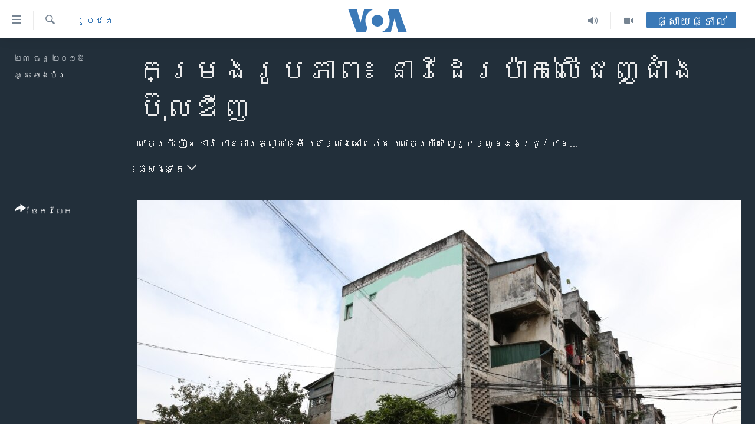

--- FILE ---
content_type: text/html; charset=utf-8
request_url: https://khmer.voanews.com/a/woman-behind-the-controversial-portrait-of-white-building-mural-/3115115.html
body_size: 11476
content:

<!DOCTYPE html>
<html lang="km" dir="ltr" class="no-js">
<head>
<link href="/Content/responsive/VOA/km-KH/VOA-km-KH.css?&amp;av=0.0.0.0&amp;cb=306" rel="stylesheet"/>
<script src="https://tags.voanews.com/voa-pangea/prod/utag.sync.js"></script> <script type='text/javascript' src='https://www.youtube.com/iframe_api' async></script>
<script type="text/javascript">
//a general 'js' detection, must be on top level in <head>, due to CSS performance
document.documentElement.className = "js";
var cacheBuster = "306";
var appBaseUrl = "/";
var imgEnhancerBreakpoints = [0, 144, 256, 408, 650, 1023, 1597];
var isLoggingEnabled = false;
var isPreviewPage = false;
var isLivePreviewPage = false;
if (!isPreviewPage) {
window.RFE = window.RFE || {};
window.RFE.cacheEnabledByParam = window.location.href.indexOf('nocache=1') === -1;
const url = new URL(window.location.href);
const params = new URLSearchParams(url.search);
// Remove the 'nocache' parameter
params.delete('nocache');
// Update the URL without the 'nocache' parameter
url.search = params.toString();
window.history.replaceState(null, '', url.toString());
} else {
window.addEventListener('load', function() {
const links = window.document.links;
for (let i = 0; i < links.length; i++) {
links[i].href = '#';
links[i].target = '_self';
}
})
}
var pwaEnabled = false;
var swCacheDisabled;
</script>
<meta charset="utf-8" />
<title>កម្រង​រូបភាព៖ នារីដេរប៉ាក់លើជញ្ជាំងប៊ុលឌីញ</title>
<meta name="description" content="វិចិត្រករ El Mac បាន​ប្រទះ​ឃើញ​ស្នាដៃ​ដេរ​ប៉ាក់​ដ៏​កម្រ​របស់​លោក​ស្រី ថារី ដោយ​ចៃដន្យ មុន​នឹង​លោក​ចាប់​អារម្មណ៍​សុំ​ថត​រូប​លោក​ស្រី​កាន់​ម្ជុល ហើយ​គូរ​ជា​គំនូរ​ដែល​នាំ​ឱ្យ​មាន​ការ​ចាប់​អារម្មណ៍​ជា​ខ្លាំង​ពី​សំណាក់​សាធារណជន​ នៅ​លើ​ជញ្ជាំង​នៃ​អគារ​ប៊ុលឌីញ។" />
<meta name="keywords" content="កម្ពុជា, រូបថត" />
<meta name="viewport" content="width=device-width, initial-scale=1.0" />
<meta http-equiv="X-UA-Compatible" content="IE=edge" />
<meta name="robots" content="max-image-preview:large"><meta property="fb:pages" content="154829473799" />
<meta name="msvalidate.01" content="3286EE554B6F672A6F2E608C02343C0E" />
<meta name="google-site-verification" content="9N67UibWUmTgBbmaYWYsq5uN7iR6xbECfPAJOqOdq1I" />
<link href="https://khmer.voanews.com/a/woman-behind-the-controversial-portrait-of-white-building-mural-/3115115.html" rel="canonical" />
<meta name="apple-mobile-web-app-title" content="វីអូអេ" />
<meta name="apple-mobile-web-app-status-bar-style" content="black" />
<meta name="apple-itunes-app" content="app-id=632618796, app-argument=//3115115.ltr" />
<meta content="កម្រង​រូបភាព៖ នារីដេរប៉ាក់លើជញ្ជាំងប៊ុលឌីញ" property="og:title" />
<meta content="វិចិត្រករ El Mac បាន​ប្រទះ​ឃើញ​ស្នាដៃ​ដេរ​ប៉ាក់​ដ៏​កម្រ​របស់​លោក​ស្រី ថារី ដោយ​ចៃដន្យ មុន​នឹង​លោក​ចាប់​អារម្មណ៍​សុំ​ថត​រូប​លោក​ស្រី​កាន់​ម្ជុល ហើយ​គូរ​ជា​គំនូរ​ដែល​នាំ​ឱ្យ​មាន​ការ​ចាប់​អារម្មណ៍​ជា​ខ្លាំង​ពី​សំណាក់​សាធារណជន​ នៅ​លើ​ជញ្ជាំង​នៃ​អគារ​ប៊ុលឌីញ។" property="og:description" />
<meta content="article" property="og:type" />
<meta content="https://khmer.voanews.com/a/woman-behind-the-controversial-portrait-of-white-building-mural-/3115115.html" property="og:url" />
<meta content="វីអូអេ" property="og:site_name" />
<meta content="https://www.facebook.com/VOAKhmer" property="article:publisher" />
<meta content="https://gdb.voanews.com/e6f1570e-e7d9-4523-b1a0-045a48f4ef43_w1200_h630.jpg" property="og:image" />
<meta content="1200" property="og:image:width" />
<meta content="630" property="og:image:height" />
<meta content="184356595034015" property="fb:app_id" />
<meta content="អូន ឆេងប៉រ" name="Author" />
<meta content="gallery" name="twitter:card" />
<meta content="@voakhmer" name="twitter:site" />
<meta content="https://gdb.voanews.com/e6f1570e-e7d9-4523-b1a0-045a48f4ef43_w1200_h630.jpg" name="twitter:image" />
<meta content="កម្រង​រូបភាព៖ នារីដេរប៉ាក់លើជញ្ជាំងប៊ុលឌីញ" name="twitter:title" />
<meta content="វិចិត្រករ El Mac បាន​ប្រទះ​ឃើញ​ស្នាដៃ​ដេរ​ប៉ាក់​ដ៏​កម្រ​របស់​លោក​ស្រី ថារី ដោយ​ចៃដន្យ មុន​នឹង​លោក​ចាប់​អារម្មណ៍​សុំ​ថត​រូប​លោក​ស្រី​កាន់​ម្ជុល ហើយ​គូរ​ជា​គំនូរ​ដែល​នាំ​ឱ្យ​មាន​ការ​ចាប់​អារម្មណ៍​ជា​ខ្លាំង​ពី​សំណាក់​សាធារណជន​ នៅ​លើ​ជញ្ជាំង​នៃ​អគារ​ប៊ុលឌីញ។" name="twitter:description" />
<link rel="amphtml" href="https://khmer.voanews.com/amp/woman-behind-the-controversial-portrait-of-white-building-mural-/3115115.html" />
<script type="application/ld+json">{"articleSection":"រូបថត","isAccessibleForFree":true,"headline":"កម្រង​រូបភាព៖ នារីដេរប៉ាក់លើជញ្ជាំងប៊ុលឌីញ","inLanguage":"km-KH","keywords":"កម្ពុជា, រូបថត","author":{"@type":"Person","url":"https://khmer.voanews.com/author/អូន-ឆេងប៉រ/uri_t","description":"លោក អូន ឆេងប៉រ គឺជាអ្នករាយការណ៍ព័ត៌មានឲ្យវីអូអេ ប្រចាំរាជធានីភ្នំពេញនៃប្រទេសកម្ពុជា។ សេចក្តីរាយការណ៍របស់លោកផ្តោតលើភូមិសាស្ត្រនយោបាយកម្ពុជានិងក្នុងតំបន់អាស៊ី ប្រវត្តិសាស្ត្រ ពាណិជ្ជកម្ម កិច្ចសហប្រតិបត្តិការយោធាកម្ពុជានិងក្នុងតំបន់ ទំនាក់ទំនងការទូតរវាងកម្ពុជានិងក្នុងតំបន់។","image":{"@type":"ImageObject","url":"https://gdb.voanews.com/5c59525c-ad4a-494e-932f-722fb9467e70.jpg"},"name":"អូន ឆេងប៉រ"},"datePublished":"2015-12-23 07:52:00Z","dateModified":"2015-12-23 08:27:39Z","publisher":{"logo":{"width":512,"height":220,"@type":"ImageObject","url":"https://khmer.voanews.com/Content/responsive/VOA/km-KH/img/logo.png"},"@type":"NewsMediaOrganization","url":"https://khmer.voanews.com","sameAs":["https://www.facebook.com/VOAKhmer","https://twitter.com/voakhmer","https://www.youtube.com/VOAKhmer","https://www.instagram.com/voakhmer/","https://t.me/voakhmer"],"name":"វីអូអេ - VOA Khmer","alternateName":""},"@context":"https://schema.org","@type":"NewsArticle","mainEntityOfPage":"https://khmer.voanews.com/a/woman-behind-the-controversial-portrait-of-white-building-mural-/3115115.html","url":"https://khmer.voanews.com/a/woman-behind-the-controversial-portrait-of-white-building-mural-/3115115.html","description":"វិចិត្រករ El Mac បាន​ប្រទះ​ឃើញ​ស្នាដៃ​ដេរ​ប៉ាក់​ដ៏​កម្រ​របស់​លោក​ស្រី ថារី ដោយ​ចៃដន្យ មុន​នឹង​លោក​ចាប់​អារម្មណ៍​សុំ​ថត​រូប​លោក​ស្រី​កាន់​ម្ជុល ហើយ​គូរ​ជា​គំនូរ​ដែល​នាំ​ឱ្យ​មាន​ការ​ចាប់​អារម្មណ៍​ជា​ខ្លាំង​ពី​សំណាក់​សាធារណជន​ នៅ​លើ​ជញ្ជាំង​នៃ​អគារ​ប៊ុលឌីញ។","image":{"width":1080,"height":608,"@type":"ImageObject","url":"https://gdb.voanews.com/e6f1570e-e7d9-4523-b1a0-045a48f4ef43_w1080_h608.jpg"},"name":"កម្រង​រូបភាព៖ នារីដេរប៉ាក់លើជញ្ជាំងប៊ុលឌីញ"}</script>
<script src="/Scripts/responsive/infographics.b?v=dVbZ-Cza7s4UoO3BqYSZdbxQZVF4BOLP5EfYDs4kqEo1&amp;av=0.0.0.0&amp;cb=306"></script>
<script src="/Scripts/responsive/loader.b?v=Q26XNwrL6vJYKjqFQRDnx01Lk2pi1mRsuLEaVKMsvpA1&amp;av=0.0.0.0&amp;cb=306"></script>
<link rel="icon" type="image/svg+xml" href="/Content/responsive/VOA/img/webApp/favicon.svg" />
<link rel="alternate icon" href="/Content/responsive/VOA/img/webApp/favicon.ico" />
<link rel="apple-touch-icon" sizes="152x152" href="/Content/responsive/VOA/img/webApp/ico-152x152.png" />
<link rel="apple-touch-icon" sizes="144x144" href="/Content/responsive/VOA/img/webApp/ico-144x144.png" />
<link rel="apple-touch-icon" sizes="114x114" href="/Content/responsive/VOA/img/webApp/ico-114x114.png" />
<link rel="apple-touch-icon" sizes="72x72" href="/Content/responsive/VOA/img/webApp/ico-72x72.png" />
<link rel="apple-touch-icon-precomposed" href="/Content/responsive/VOA/img/webApp/ico-57x57.png" />
<link rel="icon" sizes="192x192" href="/Content/responsive/VOA/img/webApp/ico-192x192.png" />
<link rel="icon" sizes="128x128" href="/Content/responsive/VOA/img/webApp/ico-128x128.png" />
<meta name="msapplication-TileColor" content="#ffffff" />
<meta name="msapplication-TileImage" content="/Content/responsive/VOA/img/webApp/ico-144x144.png" />
<link rel="alternate" type="application/rss+xml" title="VOA - Top Stories [RSS]" href="/api/" />
<link rel="sitemap" type="application/rss+xml" href="/sitemap.xml" />
</head>
<body class=" nav-no-loaded cc_theme pg-media pg-photoblog js-category-to-nav nojs-images ">
<script type="text/javascript" >
var analyticsData = {url:"https://khmer.voanews.com/a/woman-behind-the-controversial-portrait-of-white-building-mural-/3115115.html",property_id:"467",article_uid:"3115115",page_title:"កម្រង​រូបភាព៖ នារីដេរប៉ាក់លើជញ្ជាំងប៊ុលឌីញ",page_type:"photo gallery",content_type:"photo",subcontent_type:"photo gallery",last_modified:"2015-12-23 08:27:39Z",pub_datetime:"2015-12-23 07:52:00Z",pub_year:"2015",pub_month:"12",pub_day:"23",pub_hour:"07",pub_weekday:"Wednesday",section:"រូបថត",english_section:"photos",byline:"អូន ឆេងប៉រ",categories:"cambodia,photos",domain:"khmer.voanews.com",language:"Khmer",language_service:"VOA Khmer",platform:"web",copied:"no",copied_article:"",copied_title:"",runs_js:"Yes",cms_release:"8.44.0.0.306",enviro_type:"prod",slug:"woman-behind-the-controversial-portrait-of-white-building-mural-",entity:"VOA",short_language_service:"KHM",platform_short:"W",page_name:"កម្រង​រូបភាព៖ នារីដេរប៉ាក់លើជញ្ជាំងប៊ុលឌីញ"};
</script>
<noscript><iframe src="https://www.googletagmanager.com/ns.html?id=GTM-N8MP7P" height="0" width="0" style="display:none;visibility:hidden"></iframe></noscript><script type="text/javascript" data-cookiecategory="analytics">
var gtmEventObject = Object.assign({}, analyticsData, {event: 'page_meta_ready'});window.dataLayer = window.dataLayer || [];window.dataLayer.push(gtmEventObject);
if (top.location === self.location) { //if not inside of an IFrame
var renderGtm = "true";
if (renderGtm === "true") {
(function(w,d,s,l,i){w[l]=w[l]||[];w[l].push({'gtm.start':new Date().getTime(),event:'gtm.js'});var f=d.getElementsByTagName(s)[0],j=d.createElement(s),dl=l!='dataLayer'?'&l='+l:'';j.async=true;j.src='//www.googletagmanager.com/gtm.js?id='+i+dl;f.parentNode.insertBefore(j,f);})(window,document,'script','dataLayer','GTM-N8MP7P');
}
}
</script>
<!--Analytics tag js version start-->
<script type="text/javascript" data-cookiecategory="analytics">
var utag_data = Object.assign({}, analyticsData, {});
if(typeof(TealiumTagFrom)==='function' && typeof(TealiumTagSearchKeyword)==='function') {
var utag_from=TealiumTagFrom();var utag_searchKeyword=TealiumTagSearchKeyword();
if(utag_searchKeyword!=null && utag_searchKeyword!=='' && utag_data["search_keyword"]==null) utag_data["search_keyword"]=utag_searchKeyword;if(utag_from!=null && utag_from!=='') utag_data["from"]=TealiumTagFrom();}
if(window.top!== window.self&&utag_data.page_type==="snippet"){utag_data.page_type = 'iframe';}
try{if(window.top!==window.self&&window.self.location.hostname===window.top.location.hostname){utag_data.platform = 'self-embed';utag_data.platform_short = 'se';}}catch(e){if(window.top!==window.self&&window.self.location.search.includes("platformType=self-embed")){utag_data.platform = 'cross-promo';utag_data.platform_short = 'cp';}}
(function(a,b,c,d){ a="https://tags.voanews.com/voa-pangea/prod/utag.js"; b=document;c="script";d=b.createElement(c);d.src=a;d.type="text/java"+c;d.async=true; a=b.getElementsByTagName(c)[0];a.parentNode.insertBefore(d,a); })();
</script>
<!--Analytics tag js version end-->
<!-- Analytics tag management NoScript -->
<noscript>
<img style="position: absolute; border: none;" src="https://ssc.voanews.com/b/ss/bbgprod,bbgentityvoa/1/G.4--NS/414508272?pageName=voa%3akhm%3aw%3aphoto%20gallery%3a%e1%9e%80%e1%9e%98%e1%9f%92%e1%9e%9a%e1%9e%84%e2%80%8b%e1%9e%9a%e1%9e%bc%e1%9e%94%e1%9e%97%e1%9e%b6%e1%9e%96%e1%9f%96%20%e1%9e%93%e1%9e%b6%e1%9e%9a%e1%9e%b8%e1%9e%8a%e1%9f%81%e1%9e%9a%e1%9e%94%e1%9f%89%e1%9e%b6%e1%9e%80%e1%9f%8b%e1%9e%9b%e1%9e%be%e1%9e%87%e1%9e%89%e1%9f%92%e1%9e%87%e1%9e%b6%e1%9f%86%e1%9e%84%e1%9e%94%e1%9f%8a%e1%9e%bb%e1%9e%9b%e1%9e%8c%e1%9e%b8%e1%9e%89&amp;c6=%e1%9e%80%e1%9e%98%e1%9f%92%e1%9e%9a%e1%9e%84%e2%80%8b%e1%9e%9a%e1%9e%bc%e1%9e%94%e1%9e%97%e1%9e%b6%e1%9e%96%e1%9f%96%20%e1%9e%93%e1%9e%b6%e1%9e%9a%e1%9e%b8%e1%9e%8a%e1%9f%81%e1%9e%9a%e1%9e%94%e1%9f%89%e1%9e%b6%e1%9e%80%e1%9f%8b%e1%9e%9b%e1%9e%be%e1%9e%87%e1%9e%89%e1%9f%92%e1%9e%87%e1%9e%b6%e1%9f%86%e1%9e%84%e1%9e%94%e1%9f%8a%e1%9e%bb%e1%9e%9b%e1%9e%8c%e1%9e%b8%e1%9e%89&amp;v36=8.44.0.0.306&amp;v6=D=c6&amp;g=https%3a%2f%2fkhmer.voanews.com%2fa%2fwoman-behind-the-controversial-portrait-of-white-building-mural-%2f3115115.html&amp;c1=D=g&amp;v1=D=g&amp;events=event1&amp;c16=voa%20khmer&amp;v16=D=c16&amp;c5=photos&amp;v5=D=c5&amp;ch=%e1%9e%9a%e1%9e%bc%e1%9e%94%e1%9e%90%e1%9e%8f&amp;c15=khmer&amp;v15=D=c15&amp;c4=photo&amp;v4=D=c4&amp;c14=3115115&amp;v14=D=c14&amp;v20=no&amp;c17=web&amp;v17=D=c17&amp;mcorgid=518abc7455e462b97f000101%40adobeorg&amp;server=khmer.voanews.com&amp;pageType=D=c4&amp;ns=bbg&amp;v29=D=server&amp;v25=voa&amp;v30=467&amp;v105=D=User-Agent " alt="analytics" width="1" height="1" /></noscript>
<!-- End of Analytics tag management NoScript -->
<!--*** Accessibility links - For ScreenReaders only ***-->
<section>
<div class="sr-only">
<h2>ភ្ជាប់​ទៅ​គេហទំព័រ​ទាក់ទង</h2>
<ul>
<li><a href="#content" data-disable-smooth-scroll="1">រំលង​និង​ចូល​ទៅ​​ទំព័រ​ព័ត៌មាន​​តែ​ម្តង</a></li>
<li><a href="#navigation" data-disable-smooth-scroll="1">រំលង​និង​ចូល​ទៅ​ទំព័រ​រចនាសម្ព័ន្ធ​</a></li>
<li><a href="#txtHeaderSearch" data-disable-smooth-scroll="1">រំលង​និង​ចូល​ទៅ​កាន់​ទំព័រ​ស្វែង​រក</a></li>
</ul>
</div>
</section>
<div dir="ltr">
<div id="page">
<aside>
<div class="c-lightbox overlay-modal">
<div class="c-lightbox__intro">
<h2 class="c-lightbox__intro-title"></h2>
<button class="btn btn--rounded c-lightbox__btn c-lightbox__intro-next" title="បន្ទាប់">
<span class="ico ico--rounded ico-chevron-forward"></span>
<span class="sr-only">បន្ទាប់</span>
</button>
</div>
<div class="c-lightbox__nav">
<button class="btn btn--rounded c-lightbox__btn c-lightbox__btn--close" title="បិទ">
<span class="ico ico--rounded ico-close"></span>
<span class="sr-only">បិទ</span>
</button>
<button class="btn btn--rounded c-lightbox__btn c-lightbox__btn--prev" title="មុន">
<span class="ico ico--rounded ico-chevron-backward"></span>
<span class="sr-only">មុន</span>
</button>
<button class="btn btn--rounded c-lightbox__btn c-lightbox__btn--next" title="បន្ទាប់">
<span class="ico ico--rounded ico-chevron-forward"></span>
<span class="sr-only">បន្ទាប់</span>
</button>
</div>
<div class="c-lightbox__content-wrap">
<figure class="c-lightbox__content">
<span class="c-spinner c-spinner--lightbox">
<img src="/Content/responsive/img/player-spinner.png"
alt="សូម​រង់ចាំ"
title="សូម​រង់ចាំ" />
</span>
<div class="c-lightbox__img">
<div class="thumb">
<img src="" alt="" />
</div>
</div>
<figcaption>
<div class="c-lightbox__info c-lightbox__info--foot">
<span class="c-lightbox__counter"></span>
<span class="caption c-lightbox__caption"></span>
</div>
</figcaption>
</figure>
</div>
<div class="hidden">
<div class="content-advisory__box content-advisory__box--lightbox">
<span class="content-advisory__box-text">This image contains sensitive content which some people may find offensive or disturbing.</span>
<button class="btn btn--transparent content-advisory__box-btn m-t-md" value="text" type="button">
<span class="btn__text">
Click to reveal
</span>
</button>
</div>
</div>
</div>
<div class="print-dialogue">
<div class="container">
<h3 class="print-dialogue__title section-head">ជម្រើស​ក្នុង​ការ​បោះពុម្ព</h3>
<div class="print-dialogue__opts">
<ul class="print-dialogue__opt-group">
<li class="form__group form__group--checkbox">
<input class="form__check " id="checkboxImages" name="checkboxImages" type="checkbox" checked="checked" />
<label for="checkboxImages" class="form__label m-t-md">រូបថត</label>
</li>
<li class="form__group form__group--checkbox">
<input class="form__check " id="checkboxMultimedia" name="checkboxMultimedia" type="checkbox" checked="checked" />
<label for="checkboxMultimedia" class="form__label m-t-md">ពហុព័ត៌មាន</label>
</li>
</ul>
<ul class="print-dialogue__opt-group">
<li class="form__group form__group--checkbox">
<input class="form__check " id="checkboxEmbedded" name="checkboxEmbedded" type="checkbox" checked="checked" />
<label for="checkboxEmbedded" class="form__label m-t-md">ខ្លឹមសារ​ព័ត៌មាន​ដែល​ភ្ជាប់​ពី​ទំព័រ​ផ្សេង</label>
</li>
<li class="hidden">
<input class="form__check " id="checkboxComments" name="checkboxComments" type="checkbox" />
<label for="checkboxComments" class="form__label m-t-md">មតិ</label>
</li>
</ul>
</div>
<div class="print-dialogue__buttons">
<button class="btn btn--secondary close-button" type="button" title="បោះបង់">
<span class="btn__text ">បោះបង់</span>
</button>
<button class="btn btn-cust-print m-l-sm" type="button" title="បោះពុម្ព">
<span class="btn__text ">បោះពុម្ព</span>
</button>
</div>
</div>
</div>
<div class="ctc-message pos-fix">
<div class="ctc-message__inner">Link has been copied to clipboard</div>
</div>
</aside>
<div class="hdr-20 hdr-20--big">
<div class="hdr-20__inner">
<div class="hdr-20__max pos-rel">
<div class="hdr-20__side hdr-20__side--primary d-flex">
<label data-for="main-menu-ctrl" data-switcher-trigger="true" data-switch-target="main-menu-ctrl" class="burger hdr-trigger pos-rel trans-trigger" data-trans-evt="click" data-trans-id="menu">
<span class="ico ico-close hdr-trigger__ico hdr-trigger__ico--close burger__ico burger__ico--close"></span>
<span class="ico ico-menu hdr-trigger__ico hdr-trigger__ico--open burger__ico burger__ico--open"></span>
</label>
<div class="menu-pnl pos-fix trans-target" data-switch-target="main-menu-ctrl" data-trans-id="menu">
<div class="menu-pnl__inner">
<nav class="main-nav menu-pnl__item menu-pnl__item--first">
<ul class="main-nav__list accordeon" data-analytics-tales="false" data-promo-name="link" data-location-name="nav,secnav">
<li class="main-nav__item">
<a class="main-nav__item-name main-nav__item-name--link" href="/p/6039.html" title="កម្ពុជា" data-item-name="cambodia-news" >កម្ពុជា</a>
</li>
<li class="main-nav__item">
<a class="main-nav__item-name main-nav__item-name--link" href="https://khmer.voanews.com/p/7317.html" title="អន្តរជាតិ" target="_blank" rel="noopener">អន្តរជាតិ</a>
</li>
<li class="main-nav__item">
<a class="main-nav__item-name main-nav__item-name--link" href="/z/2290" title="អាមេរិក" data-item-name="united-states" >អាមេរិក</a>
</li>
<li class="main-nav__item">
<a class="main-nav__item-name main-nav__item-name--link" href="/z/7448" title="ចិន" data-item-name="China-news" >ចិន</a>
</li>
<li class="main-nav__item">
<a class="main-nav__item-name main-nav__item-name--link" href="/hellovoa" title="ហេឡូវីអូអេ" data-item-name="hello-voa-show" >ហេឡូវីអូអេ</a>
</li>
<li class="main-nav__item">
<a class="main-nav__item-name main-nav__item-name--link" href="/creativecambodia" title="កម្ពុជាច្នៃប្រតិដ្ឋ" data-item-name="creativecambodia" >កម្ពុជាច្នៃប្រតិដ្ឋ</a>
</li>
<li class="main-nav__item">
<a class="main-nav__item-name main-nav__item-name--link" href="/newsevents" title="ព្រឹត្តិការណ៍ព័ត៌មាន" data-item-name="news-events" >ព្រឹត្តិការណ៍ព័ត៌មាន</a>
</li>
<li class="main-nav__item">
<a class="main-nav__item-name main-nav__item-name--link" href="https://khmer.voanews.com/programs/tv" title="ទូរទស្សន៍ / វីដេអូ​" >ទូរទស្សន៍ / វីដេអូ​</a>
</li>
<li class="main-nav__item">
<a class="main-nav__item-name main-nav__item-name--link" href="http://khmer.voanews.com/programindex.html" title="វិទ្យុ / ផតខាសថ៍" >វិទ្យុ / ផតខាសថ៍</a>
</li>
<li class="main-nav__item">
<a class="main-nav__item-name main-nav__item-name--link" href="/allprograms" title="កម្មវិធីទាំងអស់" data-item-name="allprograms" >កម្មវិធីទាំងអស់</a>
</li>
</ul>
</nav>
<div class="menu-pnl__item">
<a href="https://www.voacambodia.com/" class="menu-pnl__item-link" alt="Khmer English">Khmer English</a>
</div>
<div class="menu-pnl__item menu-pnl__item--social">
<h5 class="menu-pnl__sub-head">បណ្តាញ​សង្គម</h5>
<a href="https://www.facebook.com/VOAKhmer" title="តាមដាន​​តាម​ Facebook" data-analytics-text="follow_on_facebook" class="btn btn--rounded btn--social-inverted menu-pnl__btn js-social-btn btn-facebook" target="_blank" rel="noopener">
<span class="ico ico-facebook-alt ico--rounded"></span>
</a>
<a href="https://twitter.com/voakhmer" title="តាមដាន​​តាម​ Twitter" data-analytics-text="follow_on_twitter" class="btn btn--rounded btn--social-inverted menu-pnl__btn js-social-btn btn-twitter" target="_blank" rel="noopener">
<span class="ico ico-twitter ico--rounded"></span>
</a>
<a href="https://www.youtube.com/VOAKhmer" title="តាមដាន​​តាម​ YouTube" data-analytics-text="follow_on_youtube" class="btn btn--rounded btn--social-inverted menu-pnl__btn js-social-btn btn-youtube" target="_blank" rel="noopener">
<span class="ico ico-youtube ico--rounded"></span>
</a>
<a href="https://www.instagram.com/voakhmer/" title="Follow us on Instagram" data-analytics-text="follow_on_instagram" class="btn btn--rounded btn--social-inverted menu-pnl__btn js-social-btn btn-instagram" target="_blank" rel="noopener">
<span class="ico ico-instagram ico--rounded"></span>
</a>
</div>
<div class="menu-pnl__item">
<a href="/navigation/allsites" class="menu-pnl__item-link">
<span class="ico ico-languages "></span>
ភាសា
</a>
</div>
</div>
</div>
<label data-for="top-search-ctrl" data-switcher-trigger="true" data-switch-target="top-search-ctrl" class="top-srch-trigger hdr-trigger">
<span class="ico ico-close hdr-trigger__ico hdr-trigger__ico--close top-srch-trigger__ico top-srch-trigger__ico--close"></span>
<span class="ico ico-search hdr-trigger__ico hdr-trigger__ico--open top-srch-trigger__ico top-srch-trigger__ico--open"></span>
</label>
<div class="srch-top srch-top--in-header" data-switch-target="top-search-ctrl">
<div class="container">
<form action="/s" class="srch-top__form srch-top__form--in-header" id="form-topSearchHeader" method="get" role="search"><label for="txtHeaderSearch" class="sr-only">ស្វែង​រក</label>
<input type="text" id="txtHeaderSearch" name="k" placeholder="ស្វែង​រក​ពាក្យ..." accesskey="s" value="" class="srch-top__input analyticstag-event" onkeydown="if (event.keyCode === 13) { FireAnalyticsTagEventOnSearch('search', $dom.get('#txtHeaderSearch')[0].value) }" />
<button title="ស្វែង​រក" type="submit" class="btn btn--top-srch analyticstag-event" onclick="FireAnalyticsTagEventOnSearch('search', $dom.get('#txtHeaderSearch')[0].value) ">
<span class="ico ico-search"></span>
</button></form>
</div>
</div>
<a href="/" class="main-logo-link">
<img src="/Content/responsive/VOA/km-KH/img/logo-compact.svg" class="main-logo main-logo--comp" alt="site logo">
<img src="/Content/responsive/VOA/km-KH/img/logo.svg" class="main-logo main-logo--big" alt="site logo">
</a>
</div>
<div class="hdr-20__side hdr-20__side--secondary d-flex">
<a href="/p/6001.html" title="Video" class="hdr-20__secondary-item" data-item-name="video">
<span class="ico ico-video hdr-20__secondary-icon"></span>
</a>
<a href="/programs/radio" title="Audio" class="hdr-20__secondary-item" data-item-name="audio">
<span class="ico ico-audio hdr-20__secondary-icon"></span>
</a>
<a href="/s" title="ស្វែង​រក" class="hdr-20__secondary-item hdr-20__secondary-item--search" data-item-name="search">
<span class="ico ico-search hdr-20__secondary-icon hdr-20__secondary-icon--search"></span>
</a>
<div class="hdr-20__secondary-item live-b-drop">
<div class="live-b-drop__off">
<a href="/live/" class="live-b-drop__link" title="ផ្សាយផ្ទាល់" data-item-name="live">
<span class="badge badge--live-btn badge--live-btn-off">
ផ្សាយផ្ទាល់
</span>
</a>
</div>
<div class="live-b-drop__on hidden">
<label data-for="live-ctrl" data-switcher-trigger="true" data-switch-target="live-ctrl" class="live-b-drop__label pos-rel">
<span class="badge badge--live badge--live-btn">
ផ្សាយផ្ទាល់
</span>
<span class="ico ico-close live-b-drop__label-ico live-b-drop__label-ico--close"></span>
</label>
<div class="live-b-drop__panel" id="targetLivePanelDiv" data-switch-target="live-ctrl"></div>
</div>
</div>
<div class="srch-bottom">
<form action="/s" class="srch-bottom__form d-flex" id="form-bottomSearch" method="get" role="search"><label for="txtSearch" class="sr-only">ស្វែង​រក</label>
<input type="search" id="txtSearch" name="k" placeholder="ស្វែង​រក​ពាក្យ..." accesskey="s" value="" class="srch-bottom__input analyticstag-event" onkeydown="if (event.keyCode === 13) { FireAnalyticsTagEventOnSearch('search', $dom.get('#txtSearch')[0].value) }" />
<button title="ស្វែង​រក" type="submit" class="btn btn--bottom-srch analyticstag-event" onclick="FireAnalyticsTagEventOnSearch('search', $dom.get('#txtSearch')[0].value) ">
<span class="ico ico-search"></span>
</button></form>
</div>
</div>
<img src="/Content/responsive/VOA/km-KH/img/logo-print.gif" class="logo-print" alt="site logo">
<img src="/Content/responsive/VOA/km-KH/img/logo-print_color.png" class="logo-print logo-print--color" alt="site logo">
</div>
</div>
</div>
<script>
if (document.body.className.indexOf('pg-home') > -1) {
var nav2In = document.querySelector('.hdr-20__inner');
var nav2Sec = document.querySelector('.hdr-20__side--secondary');
var secStyle = window.getComputedStyle(nav2Sec);
if (nav2In && window.pageYOffset < 150 && secStyle['position'] !== 'fixed') {
nav2In.classList.add('hdr-20__inner--big')
}
}
</script>
<div class="c-hlights c-hlights--breaking c-hlights--no-item" data-hlight-display="mobile,desktop">
<div class="c-hlights__wrap container p-0">
<div class="c-hlights__nav">
<a role="button" href="#" title="មុន">
<span class="ico ico-chevron-backward m-0"></span>
<span class="sr-only">មុន</span>
</a>
<a role="button" href="#" title="បន្ទាប់">
<span class="ico ico-chevron-forward m-0"></span>
<span class="sr-only">បន្ទាប់</span>
</a>
</div>
<span class="c-hlights__label">
<span class="">ព័ត៌មាន​​ថ្មី</span>
<span class="switcher-trigger">
<label data-for="more-less-1" data-switcher-trigger="true" class="switcher-trigger__label switcher-trigger__label--more p-b-0" title="ផ្សេង​ទៀត">
<span class="ico ico-chevron-down"></span>
</label>
<label data-for="more-less-1" data-switcher-trigger="true" class="switcher-trigger__label switcher-trigger__label--less p-b-0" title="បិទ">
<span class="ico ico-chevron-up"></span>
</label>
</span>
</span>
<ul class="c-hlights__items switcher-target" data-switch-target="more-less-1">
</ul>
</div>
</div> <div id="content">
<div class="media-container">
<div class="container">
<div class="hdr-container row">
<div class="col-category col-xs-12 col-md-2 pull-left"> <div class="category js-category">
<a class="" href="/z/2285">រូបថត</a> </div>
</div><div class="col-title col-xs-12 col-md-10 pull-right"> <h1 class="">
កម្រង​រូបភាព៖ នារីដេរប៉ាក់លើជញ្ជាំងប៊ុលឌីញ
</h1>
</div><div class="col-publishing-details col-xs-12 col-sm-12 col-md-2 pull-left"> <div class="publishing-details ">
<div class="published">
<span class="date" >
<time pubdate="pubdate" datetime="2015-12-23T14:52:00+07:00">
២៣ ធ្នូ ២០១៥
</time>
</span>
</div>
<div class="links">
<ul class="links__list links__list--column">
<li class="links__item">
<a class="links__item-link" href="/author/អូន-ឆេងប៉រ/uri_t" title="អូន ឆេងប៉រ">អូន ឆេងប៉រ</a>
</li>
</ul>
</div>
</div>
</div><div class="col-title col-xs-12 col-md-10 pull-right content-offset"> <div id="article-content">
<div class="wsw switcher-target switcher-target--inline" data-switch-target="more-less-3115115">
លោក​ស្រី មឿន ថារី មាន​ការ​ភ្ញាក់​ផ្អើល​ជា​ខ្លាំង​នៅ​ពេល​ដែល​លោក​ស្រី​ឃើញ​រូប​ខ្លួន​ឯង​ត្រូវ​បាន​គូរ​យ៉ាង​ល្អវិចិត្រ ដោយ​វិចិត្រ​ករ​ជាតិ​អាមេរិច​កាំង Miles “El Mac” MacGregor លើ​ជញ្ជាំង​អគារ​ប៊ុល​ឌីញ​ដ៏​ចាស់​ទ្រុឌ​ទ្រោម កាល​ពី​សប្ដាហ៍​មុន។<br />
<br />
វិចិត្រករ El Mac បាន​ប្រទះ​ឃើញ​ស្នាដៃ​ដេរ​ប៉ាក់​ដ៏​កម្រ​របស់​លោក​ស្រី ថារី ដោយ​ចៃដន្យ មុន​នឹង​លោក​ចាប់​អារម្មណ៍​សុំ​ថត​រូប​លោក​ស្រី​កាន់​ម្ជុល ហើយ​គូរ​ជា​គំនូរ​ដែល​នាំ​ឱ្យ​មាន​ការ​ចាប់​អារម្មណ៍​ជា​ខ្លាំង​ពី​សំណាក់​សាធារណជន។<br />
<br />
លោកស្រីបានបញ្ជាក់ប្រាប់ VOA ថា លោកស្រី​មាន​អារម្មណ៍​សោក​ស្ដាយដែល​សាលា​រាជធានីភ្នំពេញបញ្ជា​ឱ្យ​លុប​វាស​ថ្នាំ​ស​ពី​លើ​ភ្លាមៗ ក្រោម​ហេតុ​ផល​ថា​មិន​មាន​ការអនុញ្ញាតិ​ជា​លាយ​លក្ខណ៍​អក្សរ​ពី​អាជ្ញាធរ​ឱ្យ​គូរ​ឡើយ។
</div>
<div class="switcher-trigger ">
<label data-for="more-less-3115115" data-switcher-trigger="true" class="switcher-trigger__label switcher-trigger__label--more" title="ផ្សេង​ទៀត">
ផ្សេង​ទៀត
<span class="ico ico-chevron-down"></span>
</label>
<label data-for="more-less-3115115" data-switcher-trigger="true" class="switcher-trigger__label switcher-trigger__label--less" title="បិទ">
បិទ
<span class="ico ico-chevron-up"></span>
</label>
</div>
</div>
</div><div class="col-lg-12 separator"> <div class="separator">
<hr class="title-line" />
</div>
</div>
<div class="col-multimedia col-xs-12 col-md-10 pull-right">
<div id="galleryItems">
<figure class="media-pholder gallery-item js-media-expand">
<div class="img-wrap img-wrap--gallery">
<div class="thumb">
<img src="https://gdb.voanews.com/e6f1570e-e7d9-4523-b1a0-045a48f4ef43_w1024_q10_s.jpg" alt="អ្នកជិះកង់ម្នាក់ជិះកាត់មុខផ្ទាំងជញ្ជាំងខាងជើងនៃអគារប៊ុលឌីញ ជាទីដែលរូបគំនូរដ៏ធំត្រូវបានគេគូរហើយត្រូវបានសាលារាជធានីភ្នំពេញបញ្ជាឱ្យលុបវិញ ប្រកបដោយភាពចម្រូងចម្រាស។ (អូនឆេងប៉រ/VOA)" class="img-wrap--gallery" />
</div>
</div>
<figcaption>
<div class="img-desc img-desc--inverted d-flex">
<span class="img-number">១</span>
<span class="caption caption--inverted">អ្នកជិះកង់ម្នាក់ជិះកាត់មុខផ្ទាំងជញ្ជាំងខាងជើងនៃអគារប៊ុលឌីញ ជាទីដែលរូបគំនូរដ៏ធំត្រូវបានគេគូរហើយត្រូវបានសាលារាជធានីភ្នំពេញបញ្ជាឱ្យលុបវិញ ប្រកបដោយភាពចម្រូងចម្រាស។ (អូនឆេងប៉រ/VOA)</span>
</div>
</figcaption>
</figure>
<figure class="media-pholder gallery-item js-media-expand">
<div class="img-wrap img-wrap--gallery">
<div class="thumb">
<img src="https://gdb.voanews.com/3378c797-fc59-4878-aa8b-bb58e80680b5_w1024_q10_s.jpg" alt="លោកស្រី មឿន ថារី ឈរនៅកន្លែងដែលលោកស្រីបានជួបវិចិត្រករជាតិអាមេរិចកាំង ដែលគូររូបអ្នកនាងលើជញ្ជាំងអគារប៊ុលឌីញ។ (អូនឆេងប៉រ/VOA)" class="img-wrap--gallery" />
</div>
</div>
<figcaption>
<div class="img-desc img-desc--inverted d-flex">
<span class="img-number">២</span>
<span class="caption caption--inverted">លោកស្រី មឿន ថារី ឈរនៅកន្លែងដែលលោកស្រីបានជួបវិចិត្រករជាតិអាមេរិចកាំង ដែលគូររូបអ្នកនាងលើជញ្ជាំងអគារប៊ុលឌីញ។ (អូនឆេងប៉រ/VOA)</span>
</div>
</figcaption>
</figure>
<figure class="media-pholder gallery-item js-media-expand">
<div class="img-wrap img-wrap--gallery">
<div class="thumb">
<img src="https://gdb.voanews.com/36d36d55-849f-40e6-b492-5cda7e59ab18_w1024_q10_s.jpg" alt="មឿន ថារី អង្គុយចាក់ឌិននៅក្នុងផ្ទះរបស់លោកស្រីនៅជាន់ទីបួននៃអគារប៊ុលឌីញ។ រូបរបស់លោកស្រី ថារី ត្រូវបានវិចិត្រករជាតិអាមេរិចកាំង El Mac គូរលើជញ្ជាំងប៊ុលឌិញ មុននឹងត្រូវបានអាជ្ញាធរលុបចោលវិញកាលពីសប្ដាហ៍មុន។ (អូនឆេងប៉រ/VOA)" class="img-wrap--gallery" />
</div>
</div>
<figcaption>
<div class="img-desc img-desc--inverted d-flex">
<span class="img-number">៣</span>
<span class="caption caption--inverted">មឿន ថារី អង្គុយចាក់ឌិននៅក្នុងផ្ទះរបស់លោកស្រីនៅជាន់ទីបួននៃអគារប៊ុលឌីញ។ រូបរបស់លោកស្រី ថារី ត្រូវបានវិចិត្រករជាតិអាមេរិចកាំង El Mac គូរលើជញ្ជាំងប៊ុលឌិញ មុននឹងត្រូវបានអាជ្ញាធរលុបចោលវិញកាលពីសប្ដាហ៍មុន។ (អូនឆេងប៉រ/VOA)</span>
</div>
</figcaption>
</figure>
<figure class="media-pholder gallery-item js-media-expand">
<div class="img-wrap img-wrap--gallery">
<div class="thumb">
<img src="https://gdb.voanews.com/9572ca2d-0bcf-4eb5-8df2-1ed43ad711f4_w1024_q10_s.jpg" alt="លោកស្រី មឿន ថារី អង្គុយចាក់ឌិននៅក្នុងផ្ទះរបស់លោកស្រីនៅជាន់ទីបួននៃអគារប៊ុលឌីញ។ រូបរបស់លោកស្រី ថារី ត្រូវបានវិចិត្រករជាតិអាមេរិចកាំងម្នាក់គូរលើជញ្ជាំងប៊ុលឌិញ មុននឹងត្រូវបានអាជ្ញាធរលុបចោលវិញកាលពីសប្ដាហ៍មុន។ (អូនឆេងប៉រ/VOA)&amp;nbsp;" class="img-wrap--gallery" />
</div>
</div>
<figcaption>
<div class="img-desc img-desc--inverted d-flex">
<span class="img-number">៤</span>
<span class="caption caption--inverted">លោកស្រី មឿន ថារី អង្គុយចាក់ឌិននៅក្នុងផ្ទះរបស់លោកស្រីនៅជាន់ទីបួននៃអគារប៊ុលឌីញ។ រូបរបស់លោកស្រី ថារី ត្រូវបានវិចិត្រករជាតិអាមេរិចកាំងម្នាក់គូរលើជញ្ជាំងប៊ុលឌិញ មុននឹងត្រូវបានអាជ្ញាធរលុបចោលវិញកាលពីសប្ដាហ៍មុន។ (អូនឆេងប៉រ/VOA)&nbsp;</span>
</div>
</figcaption>
</figure>
<figure class="media-pholder gallery-item js-media-expand">
<div class="img-wrap img-wrap--gallery">
<div class="thumb">
<img src="https://gdb.voanews.com/fd0297fc-8603-4cd4-9ec1-5006ce6987c0_w1024_q10_s.jpg" alt="លោកស្រី មឿន ថារី អង្គុយចាក់ឌិននៅក្នុងផ្ទះរបស់លោកស្រីនៅជាន់ទីបួននៃអគារប៊ុលឌីញ។ រូបរបស់លោកស្រី ថារី ត្រូវបានវិចិត្រករជាតិអាមេរិចកាំងម្នាក់គូរលើជញ្ជាំងប៊ុលឌិញ មុននឹងត្រូវបានអាជ្ញាធរលុបចោលវិញកាលពីសប្ដាហ៍មុន។ (អូនឆេងប៉រ/VOA)&amp;nbsp;" class="img-wrap--gallery" />
</div>
</div>
<figcaption>
<div class="img-desc img-desc--inverted d-flex">
<span class="img-number">៥</span>
<span class="caption caption--inverted">លោកស្រី មឿន ថារី អង្គុយចាក់ឌិននៅក្នុងផ្ទះរបស់លោកស្រីនៅជាន់ទីបួននៃអគារប៊ុលឌីញ។ រូបរបស់លោកស្រី ថារី ត្រូវបានវិចិត្រករជាតិអាមេរិចកាំងម្នាក់គូរលើជញ្ជាំងប៊ុលឌិញ មុននឹងត្រូវបានអាជ្ញាធរលុបចោលវិញកាលពីសប្ដាហ៍មុន។ (អូនឆេងប៉រ/VOA)&nbsp;</span>
</div>
</figcaption>
</figure>
<figure class="media-pholder gallery-item js-media-expand">
<div class="img-wrap img-wrap--gallery">
<div class="thumb">
<img src="https://gdb.voanews.com/e9bf69d0-846a-4c3f-9cd5-5bed0cb274d9_w1024_q10_s.jpg" alt="លោកស្រី មឿន ថារី ញញឹមពេលជជែកជាមួយអ្នកសារព័ត៌មាន ក្នុងផ្ទះរបស់ខ្លួន នៅអគារប៊ុលឌិញ។ (អូនឆេងប៉រ/VOA)" class="img-wrap--gallery" />
</div>
</div>
<figcaption>
<div class="img-desc img-desc--inverted d-flex">
<span class="img-number">៦</span>
<span class="caption caption--inverted">លោកស្រី មឿន ថារី ញញឹមពេលជជែកជាមួយអ្នកសារព័ត៌មាន ក្នុងផ្ទះរបស់ខ្លួន នៅអគារប៊ុលឌិញ។ (អូនឆេងប៉រ/VOA)</span>
</div>
</figcaption>
</figure>
<figure class="media-pholder gallery-item js-media-expand">
<div class="img-wrap img-wrap--gallery">
<div class="thumb">
<img src="https://gdb.voanews.com/d00e8e93-be74-4105-a40d-69c0d017af8f_w1024_q10_s.jpg" alt="លោកស្រី មឿន ថារី ចុចម្ជុលចាក់ឌិនយ៉ាងផ្ចិតផ្ចង់។ (អូនឆេងប៉រ/VOA)&amp;nbsp;" class="img-wrap--gallery" />
</div>
</div>
<figcaption>
<div class="img-desc img-desc--inverted d-flex">
<span class="img-number">៧</span>
<span class="caption caption--inverted">លោកស្រី មឿន ថារី ចុចម្ជុលចាក់ឌិនយ៉ាងផ្ចិតផ្ចង់។ (អូនឆេងប៉រ/VOA)&nbsp;</span>
</div>
</figcaption>
</figure>
<figure class="media-pholder gallery-item js-media-expand">
<div class="img-wrap img-wrap--gallery">
<div class="thumb">
<img src="https://gdb.voanews.com/1656a87b-6084-4ddf-858d-34d042ae182d_w1024_q10_s.jpg" alt="ឧបករណ៍ដែលលោកស្រី មឿន ថារី ប្រើសម្រាប់ការដេរប៉ាក់របស់គាត់។ (អូនឆេងប៉រ/VOA)&amp;nbsp;" class="img-wrap--gallery" />
</div>
</div>
<figcaption>
<div class="img-desc img-desc--inverted d-flex">
<span class="img-number">៨</span>
<span class="caption caption--inverted">ឧបករណ៍ដែលលោកស្រី មឿន ថារី ប្រើសម្រាប់ការដេរប៉ាក់របស់គាត់។ (អូនឆេងប៉រ/VOA)&nbsp;</span>
</div>
</figcaption>
</figure>
</div>
</div>
<div class="col-xs-12 col-md-2 pull-left article-share pos-rel">
<div class="share--box">
<div class="sticky-share-container" style="display:none">
<div class="container">
<a href="https://khmer.voanews.com" id="logo-sticky-share">&nbsp;</a>
<div class="pg-title pg-title--sticky-share">
កម្រង​រូបភាព៖ នារីដេរប៉ាក់លើជញ្ជាំងប៊ុលឌីញ
</div>
<div class="sticked-nav-actions">
<!--This part is for sticky navigation display-->
<p class="buttons link-content-sharing p-0 ">
<button class="btn btn--link btn-content-sharing p-t-0 " id="btnContentSharing" value="text" role="Button" type="" title="ជ្រើសរើស​​មធ្យោបាយ​ចែក​រំលែក​ផ្សេង​ទៀត">
<span class="ico ico-share ico--l"></span>
<span class="btn__text ">
ចែករំលែក
</span>
</button>
</p>
<aside class="content-sharing js-content-sharing js-content-sharing--apply-sticky content-sharing--sticky"
role="complementary"
data-share-url="/a/woman-behind-the-controversial-portrait-of-white-building-mural-/3115115.html" data-share-title="កម្រង​រូបភាព៖ នារីដេរប៉ាក់លើជញ្ជាំងប៊ុលឌីញ" data-share-text="វិចិត្រករ El Mac បាន​ប្រទះ​ឃើញ​ស្នាដៃ​ដេរ​ប៉ាក់​ដ៏​កម្រ​របស់​លោក​ស្រី ថារី ដោយ​ចៃដន្យ មុន​នឹង​លោក​ចាប់​អារម្មណ៍​សុំ​ថត​រូប​លោក​ស្រី​កាន់​ម្ជុល ហើយ​គូរ​ជា​គំនូរ​ដែល​នាំ​ឱ្យ​មាន​ការ​ចាប់​អារម្មណ៍​ជា​ខ្លាំង​ពី​សំណាក់​សាធារណជន​ នៅ​លើ​ជញ្ជាំង​នៃ​អគារ​ប៊ុលឌីញ។">
<div class="content-sharing__popover">
<h6 class="content-sharing__title">ចែករំលែក</h6>
<button href="#close" id="btnCloseSharing" class="btn btn--text-like content-sharing__close-btn">
<span class="ico ico-close ico--l"></span>
</button>
<ul class="content-sharing__list">
<li class="content-sharing__item">
<div class="ctc ">
<input type="text" class="ctc__input" readonly="readonly">
<a href="" js-href="/a/woman-behind-the-controversial-portrait-of-white-building-mural-/3115115.html" class="content-sharing__link ctc__button">
<span class="ico ico-copy-link ico--rounded ico--s"></span>
<span class="content-sharing__link-text">Copy link</span>
</a>
</div>
</li>
<li class="content-sharing__item">
<a href="https://facebook.com/sharer.php?u=%2fa%2fwoman-behind-the-controversial-portrait-of-white-building-mural-%2f3115115.html"
data-analytics-text="share_on_facebook"
title="Facebook" target="_blank"
class="content-sharing__link js-social-btn">
<span class="ico ico-facebook ico--rounded ico--s"></span>
<span class="content-sharing__link-text">Facebook</span>
</a>
</li>
<li class="content-sharing__item">
<a href="https://twitter.com/share?url=%2fa%2fwoman-behind-the-controversial-portrait-of-white-building-mural-%2f3115115.html&amp;text=%e1%9e%80%e1%9e%98%e1%9f%92%e1%9e%9a%e1%9e%84%e2%80%8b%e1%9e%9a%e1%9e%bc%e1%9e%94%e1%9e%97%e1%9e%b6%e1%9e%96%e1%9f%96+%e1%9e%93%e1%9e%b6%e1%9e%9a%e1%9e%b8%e1%9e%8a%e1%9f%81%e1%9e%9a%e1%9e%94%e1%9f%89%e1%9e%b6%e1%9e%80%e1%9f%8b%e1%9e%9b%e1%9e%be%e1%9e%87%e1%9e%89%e1%9f%92%e1%9e%87%e1%9e%b6%e1%9f%86%e1%9e%84%e1%9e%94%e1%9f%8a%e1%9e%bb%e1%9e%9b%e1%9e%8c%e1%9e%b8%e1%9e%89"
data-analytics-text="share_on_twitter"
title="Twitter" target="_blank"
class="content-sharing__link js-social-btn">
<span class="ico ico-twitter ico--rounded ico--s"></span>
<span class="content-sharing__link-text">Twitter</span>
</a>
</li>
<li class="content-sharing__item visible-xs-inline-block visible-sm-inline-block">
<a href="whatsapp://send?text=%2fa%2fwoman-behind-the-controversial-portrait-of-white-building-mural-%2f3115115.html"
data-analytics-text="share_on_whatsapp"
title="WhatsApp" target="_blank"
class="content-sharing__link js-social-btn">
<span class="ico ico-whatsapp ico--rounded ico--s"></span>
<span class="content-sharing__link-text">WhatsApp</span>
</a>
</li>
<li class="content-sharing__item visible-md-inline-block visible-lg-inline-block">
<a href="https://web.whatsapp.com/send?text=%2fa%2fwoman-behind-the-controversial-portrait-of-white-building-mural-%2f3115115.html"
data-analytics-text="share_on_whatsapp_desktop"
title="WhatsApp" target="_blank"
class="content-sharing__link js-social-btn">
<span class="ico ico-whatsapp ico--rounded ico--s"></span>
<span class="content-sharing__link-text">WhatsApp</span>
</a>
</li>
<li class="content-sharing__item visible-xs-inline-block visible-sm-inline-block">
<a href="https://line.me/R/msg/text/?%2fa%2fwoman-behind-the-controversial-portrait-of-white-building-mural-%2f3115115.html"
data-analytics-text="share_on_line"
title="Line" target="_blank"
class="content-sharing__link js-social-btn">
<span class="ico ico-line ico--rounded ico--s"></span>
<span class="content-sharing__link-text">Line</span>
</a>
</li>
<li class="content-sharing__item visible-md-inline-block visible-lg-inline-block">
<a href="https://timeline.line.me/social-plugin/share?url=%2fa%2fwoman-behind-the-controversial-portrait-of-white-building-mural-%2f3115115.html"
data-analytics-text="share_on_line_desktop"
title="Line" target="_blank"
class="content-sharing__link js-social-btn">
<span class="ico ico-line ico--rounded ico--s"></span>
<span class="content-sharing__link-text">Line</span>
</a>
</li>
<li class="content-sharing__item">
<a href="mailto:?body=%2fa%2fwoman-behind-the-controversial-portrait-of-white-building-mural-%2f3115115.html&amp;subject=កម្រង​រូបភាព៖ នារីដេរប៉ាក់លើជញ្ជាំងប៊ុលឌីញ"
title="Email"
class="content-sharing__link ">
<span class="ico ico-email ico--rounded ico--s"></span>
<span class="content-sharing__link-text">Email</span>
</a>
</li>
</ul>
</div>
</aside>
</div>
</div>
</div>
<div class="links">
<p class="buttons link-content-sharing p-0 ">
<button class="btn btn--link btn-content-sharing p-t-0 " id="btnContentSharing" value="text" role="Button" type="" title="ជ្រើសរើស​​មធ្យោបាយ​ចែក​រំលែក​ផ្សេង​ទៀត">
<span class="ico ico-share ico--l"></span>
<span class="btn__text ">
ចែករំលែក
</span>
</button>
</p>
<aside class="content-sharing js-content-sharing " role="complementary"
data-share-url="/a/woman-behind-the-controversial-portrait-of-white-building-mural-/3115115.html" data-share-title="កម្រង​រូបភាព៖ នារីដេរប៉ាក់លើជញ្ជាំងប៊ុលឌីញ" data-share-text="វិចិត្រករ El Mac បាន​ប្រទះ​ឃើញ​ស្នាដៃ​ដេរ​ប៉ាក់​ដ៏​កម្រ​របស់​លោក​ស្រី ថារី ដោយ​ចៃដន្យ មុន​នឹង​លោក​ចាប់​អារម្មណ៍​សុំ​ថត​រូប​លោក​ស្រី​កាន់​ម្ជុល ហើយ​គូរ​ជា​គំនូរ​ដែល​នាំ​ឱ្យ​មាន​ការ​ចាប់​អារម្មណ៍​ជា​ខ្លាំង​ពី​សំណាក់​សាធារណជន​ នៅ​លើ​ជញ្ជាំង​នៃ​អគារ​ប៊ុលឌីញ។">
<div class="content-sharing__popover">
<h6 class="content-sharing__title">ចែករំលែក</h6>
<button href="#close" id="btnCloseSharing" class="btn btn--text-like content-sharing__close-btn">
<span class="ico ico-close ico--l"></span>
</button>
<ul class="content-sharing__list">
<li class="content-sharing__item">
<div class="ctc ">
<input type="text" class="ctc__input" readonly="readonly">
<a href="" js-href="/a/woman-behind-the-controversial-portrait-of-white-building-mural-/3115115.html" class="content-sharing__link ctc__button">
<span class="ico ico-copy-link ico--rounded ico--l"></span>
<span class="content-sharing__link-text">Copy link</span>
</a>
</div>
</li>
<li class="content-sharing__item">
<a href="https://facebook.com/sharer.php?u=%2fa%2fwoman-behind-the-controversial-portrait-of-white-building-mural-%2f3115115.html"
data-analytics-text="share_on_facebook"
title="Facebook" target="_blank"
class="content-sharing__link js-social-btn">
<span class="ico ico-facebook ico--rounded ico--l"></span>
<span class="content-sharing__link-text">Facebook</span>
</a>
</li>
<li class="content-sharing__item">
<a href="https://twitter.com/share?url=%2fa%2fwoman-behind-the-controversial-portrait-of-white-building-mural-%2f3115115.html&amp;text=%e1%9e%80%e1%9e%98%e1%9f%92%e1%9e%9a%e1%9e%84%e2%80%8b%e1%9e%9a%e1%9e%bc%e1%9e%94%e1%9e%97%e1%9e%b6%e1%9e%96%e1%9f%96+%e1%9e%93%e1%9e%b6%e1%9e%9a%e1%9e%b8%e1%9e%8a%e1%9f%81%e1%9e%9a%e1%9e%94%e1%9f%89%e1%9e%b6%e1%9e%80%e1%9f%8b%e1%9e%9b%e1%9e%be%e1%9e%87%e1%9e%89%e1%9f%92%e1%9e%87%e1%9e%b6%e1%9f%86%e1%9e%84%e1%9e%94%e1%9f%8a%e1%9e%bb%e1%9e%9b%e1%9e%8c%e1%9e%b8%e1%9e%89"
data-analytics-text="share_on_twitter"
title="Twitter" target="_blank"
class="content-sharing__link js-social-btn">
<span class="ico ico-twitter ico--rounded ico--l"></span>
<span class="content-sharing__link-text">Twitter</span>
</a>
</li>
<li class="content-sharing__item visible-xs-inline-block visible-sm-inline-block">
<a href="whatsapp://send?text=%2fa%2fwoman-behind-the-controversial-portrait-of-white-building-mural-%2f3115115.html"
data-analytics-text="share_on_whatsapp"
title="WhatsApp" target="_blank"
class="content-sharing__link js-social-btn">
<span class="ico ico-whatsapp ico--rounded ico--l"></span>
<span class="content-sharing__link-text">WhatsApp</span>
</a>
</li>
<li class="content-sharing__item visible-md-inline-block visible-lg-inline-block">
<a href="https://web.whatsapp.com/send?text=%2fa%2fwoman-behind-the-controversial-portrait-of-white-building-mural-%2f3115115.html"
data-analytics-text="share_on_whatsapp_desktop"
title="WhatsApp" target="_blank"
class="content-sharing__link js-social-btn">
<span class="ico ico-whatsapp ico--rounded ico--l"></span>
<span class="content-sharing__link-text">WhatsApp</span>
</a>
</li>
<li class="content-sharing__item visible-xs-inline-block visible-sm-inline-block">
<a href="https://line.me/R/msg/text/?%2fa%2fwoman-behind-the-controversial-portrait-of-white-building-mural-%2f3115115.html"
data-analytics-text="share_on_line"
title="Line" target="_blank"
class="content-sharing__link js-social-btn">
<span class="ico ico-line ico--rounded ico--l"></span>
<span class="content-sharing__link-text">Line</span>
</a>
</li>
<li class="content-sharing__item visible-md-inline-block visible-lg-inline-block">
<a href="https://timeline.line.me/social-plugin/share?url=%2fa%2fwoman-behind-the-controversial-portrait-of-white-building-mural-%2f3115115.html"
data-analytics-text="share_on_line_desktop"
title="Line" target="_blank"
class="content-sharing__link js-social-btn">
<span class="ico ico-line ico--rounded ico--l"></span>
<span class="content-sharing__link-text">Line</span>
</a>
</li>
<li class="content-sharing__item">
<a href="mailto:?body=%2fa%2fwoman-behind-the-controversial-portrait-of-white-building-mural-%2f3115115.html&amp;subject=កម្រង​រូបភាព៖ នារីដេរប៉ាក់លើជញ្ជាំងប៊ុលឌីញ"
title="Email"
class="content-sharing__link ">
<span class="ico ico-email ico--rounded ico--l"></span>
<span class="content-sharing__link-text">Email</span>
</a>
</li>
</ul>
</div>
</aside>
</div>
</div>
</div>
</div>
</div>
</div>
<div class="container" id="more-info">
<div class="body-container">
<div class="row">
<div data-lbox-embed-gallery="true">
<div data-lbox-gallery-item-src="https://gdb.voanews.com/e6f1570e-e7d9-4523-b1a0-045a48f4ef43_w1024_q10_s.jpg" data-lbox-gallery-item-title="អ្នកជិះកង់ម្នាក់ជិះកាត់មុខផ្ទាំងជញ្ជាំងខាងជើងនៃអគារប៊ុលឌីញ ជាទីដែលរូបគំនូរដ៏ធំត្រូវបានគេគូរហើយត្រូវបានសាលារាជធានីភ្នំពេញបញ្ជាឱ្យលុបវិញ ប្រកបដោយភាពចម្រូងចម្រាស។ (អូនឆេងប៉រ/VOA)" data-lbox-gallery-item-advisory="false"></div>
<div data-lbox-gallery-item-src="https://gdb.voanews.com/3378c797-fc59-4878-aa8b-bb58e80680b5_w1024_q10_s.jpg" data-lbox-gallery-item-title="លោកស្រី មឿន ថារី ឈរនៅកន្លែងដែលលោកស្រីបានជួបវិចិត្រករជាតិអាមេរិចកាំង ដែលគូររូបអ្នកនាងលើជញ្ជាំងអគារប៊ុលឌីញ។ (អូនឆេងប៉រ/VOA)" data-lbox-gallery-item-advisory="false"></div>
<div data-lbox-gallery-item-src="https://gdb.voanews.com/36d36d55-849f-40e6-b492-5cda7e59ab18_w1024_q10_s.jpg" data-lbox-gallery-item-title="មឿន ថារី អង្គុយចាក់ឌិននៅក្នុងផ្ទះរបស់លោកស្រីនៅជាន់ទីបួននៃអគារប៊ុលឌីញ។ រូបរបស់លោកស្រី ថារី ត្រូវបានវិចិត្រករជាតិអាមេរិចកាំង El Mac គូរលើជញ្ជាំងប៊ុលឌិញ មុននឹងត្រូវបានអាជ្ញាធរលុបចោលវិញកាលពីសប្ដាហ៍មុន។ (អូនឆេងប៉រ/VOA)" data-lbox-gallery-item-advisory="false"></div>
<div data-lbox-gallery-item-src="https://gdb.voanews.com/9572ca2d-0bcf-4eb5-8df2-1ed43ad711f4_w1024_q10_s.jpg" data-lbox-gallery-item-title="លោកស្រី មឿន ថារី អង្គុយចាក់ឌិននៅក្នុងផ្ទះរបស់លោកស្រីនៅជាន់ទីបួននៃអគារប៊ុលឌីញ។ រូបរបស់លោកស្រី ថារី ត្រូវបានវិចិត្រករជាតិអាមេរិចកាំងម្នាក់គូរលើជញ្ជាំងប៊ុលឌិញ មុននឹងត្រូវបានអាជ្ញាធរលុបចោលវិញកាលពីសប្ដាហ៍មុន។ (អូនឆេងប៉រ/VOA)&amp;nbsp;" data-lbox-gallery-item-advisory="false"></div>
<div data-lbox-gallery-item-src="https://gdb.voanews.com/fd0297fc-8603-4cd4-9ec1-5006ce6987c0_w1024_q10_s.jpg" data-lbox-gallery-item-title="លោកស្រី មឿន ថារី អង្គុយចាក់ឌិននៅក្នុងផ្ទះរបស់លោកស្រីនៅជាន់ទីបួននៃអគារប៊ុលឌីញ។ រូបរបស់លោកស្រី ថារី ត្រូវបានវិចិត្រករជាតិអាមេរិចកាំងម្នាក់គូរលើជញ្ជាំងប៊ុលឌិញ មុននឹងត្រូវបានអាជ្ញាធរលុបចោលវិញកាលពីសប្ដាហ៍មុន។ (អូនឆេងប៉រ/VOA)&amp;nbsp;" data-lbox-gallery-item-advisory="false"></div>
<div data-lbox-gallery-item-src="https://gdb.voanews.com/e9bf69d0-846a-4c3f-9cd5-5bed0cb274d9_w1024_q10_s.jpg" data-lbox-gallery-item-title="លោកស្រី មឿន ថារី ញញឹមពេលជជែកជាមួយអ្នកសារព័ត៌មាន ក្នុងផ្ទះរបស់ខ្លួន នៅអគារប៊ុលឌិញ។ (អូនឆេងប៉រ/VOA)" data-lbox-gallery-item-advisory="false"></div>
<div data-lbox-gallery-item-src="https://gdb.voanews.com/d00e8e93-be74-4105-a40d-69c0d017af8f_w1024_q10_s.jpg" data-lbox-gallery-item-title="លោកស្រី មឿន ថារី ចុចម្ជុលចាក់ឌិនយ៉ាងផ្ចិតផ្ចង់។ (អូនឆេងប៉រ/VOA)&amp;nbsp;" data-lbox-gallery-item-advisory="false"></div>
<div data-lbox-gallery-item-src="https://gdb.voanews.com/1656a87b-6084-4ddf-858d-34d042ae182d_w1024_q10_s.jpg" data-lbox-gallery-item-title="ឧបករណ៍ដែលលោកស្រី មឿន ថារី ប្រើសម្រាប់ការដេរប៉ាក់របស់គាត់។ (អូនឆេងប៉រ/VOA)&amp;nbsp;" data-lbox-gallery-item-advisory="false"></div>
</div>
<div class="col-xs-12 col-md-7 col-md-offset-2 pull-left"> <div class="content-offset">
</div>
</div>
</div>
</div>
</div>
<a class="btn pos-abs p-0 lazy-scroll-load" data-ajax="true" data-ajax-mode="replace" data-ajax-update="#ymla-section" data-ajax-url="/part/section/5/8830" href="/p/8830.html" loadonce="true" title="អានអត្ថបទផ្សេងៗទៀត">​</a> <div id="ymla-section" class="clear ymla-section"></div>
</div>
<footer role="contentinfo">
<div id="foot" class="foot">
<div class="container">
<div class="foot-nav collapsed" id="foot-nav">
<div class="menu">
<ul class="items">
<li class="socials block-socials">
<span class="handler" id="socials-handler">
បណ្តាញ​សង្គម
</span>
<div class="inner">
<ul class="subitems follow">
<li>
<a href="https://www.facebook.com/VOAKhmer" title="តាមដាន​​តាម​ Facebook" data-analytics-text="follow_on_facebook" class="btn btn--rounded js-social-btn btn-facebook" target="_blank" rel="noopener">
<span class="ico ico-facebook-alt ico--rounded"></span>
</a>
</li>
<li>
<a href="https://twitter.com/voakhmer" title="តាមដាន​​តាម​ Twitter" data-analytics-text="follow_on_twitter" class="btn btn--rounded js-social-btn btn-twitter" target="_blank" rel="noopener">
<span class="ico ico-twitter ico--rounded"></span>
</a>
</li>
<li>
<a href="https://www.youtube.com/VOAKhmer" title="តាមដាន​​តាម​ YouTube" data-analytics-text="follow_on_youtube" class="btn btn--rounded js-social-btn btn-youtube" target="_blank" rel="noopener">
<span class="ico ico-youtube ico--rounded"></span>
</a>
</li>
<li>
<a href="https://www.instagram.com/voakhmer/" title="Follow us on Instagram" data-analytics-text="follow_on_instagram" class="btn btn--rounded js-social-btn btn-instagram" target="_blank" rel="noopener">
<span class="ico ico-instagram ico--rounded"></span>
</a>
</li>
<li>
<a href="https://t.me/voakhmer" title="តាមដានវីអូអេតាម Telegram" data-analytics-text="follow_on_telegram" class="btn btn--rounded js-social-btn btn-telegram" target="_blank" rel="noopener">
<span class="ico ico-telegram ico--rounded"></span>
</a>
</li>
<li>
<a href="/rssfeeds" title="RSS" data-analytics-text="follow_on_rss" class="btn btn--rounded js-social-btn btn-rss" >
<span class="ico ico-rss ico--rounded"></span>
</a>
</li>
<li>
<a href="/podcasts" title="Podcast" data-analytics-text="follow_on_podcast" class="btn btn--rounded js-social-btn btn-podcast" >
<span class="ico ico-podcast ico--rounded"></span>
</a>
</li>
<li>
<a href="/subscribe.html" title="Subscribe" data-analytics-text="follow_on_subscribe" class="btn btn--rounded js-social-btn btn-email" >
<span class="ico ico-email ico--rounded"></span>
</a>
</li>
</ul>
</div>
</li>
<li class="block-primary collapsed collapsible item">
<span class="handler">
កម្មវិធី​ទូរទស្សន៍
<span title="close tab" class="ico ico-chevron-up"></span>
<span title="open tab" class="ico ico-chevron-down"></span>
<span title="add" class="ico ico-plus"></span>
<span title="remove" class="ico ico-minus"></span>
</span>
<div class="inner">
<ul class="subitems">
<li class="subitem">
<a class="handler" href="http://m.khmer.voanews.com/z/2690.html" title="វីដេអូ​ខ្មែរ" >វីដេអូ​ខ្មែរ</a>
</li>
<li class="subitem">
<a class="handler" href="/z/2818" title="វ៉ាស៊ីនតោន​ថ្ងៃ​នេះ" >វ៉ាស៊ីនតោន​ថ្ងៃ​នេះ</a>
</li>
<li class="subitem">
<a class="handler" href="/z/5662" title="VOA ថ្ងៃនេះ" >VOA ថ្ងៃនេះ</a>
</li>
<li class="subitem">
<a class="handler" href="/z/3892" title="VOA ​វិទ្យាសាស្ត្រ" >VOA ​វិទ្យាសាស្ត្រ</a>
</li>
<li class="subitem">
<a class="handler" href="/z/2821" title="VOA 60 អាស៊ី" >VOA 60 អាស៊ី</a>
</li>
</ul>
</div>
</li>
<li class="block-primary collapsed collapsible item">
<span class="handler">
កម្មវិធី​វិទ្យុ
<span title="close tab" class="ico ico-chevron-up"></span>
<span title="open tab" class="ico ico-chevron-down"></span>
<span title="add" class="ico ico-plus"></span>
<span title="remove" class="ico ico-minus"></span>
</span>
<div class="inner">
<ul class="subitems">
<li class="subitem">
<a class="handler" href="/z/2688" title="ព័ត៌មាន​ពេល​ព្រឹក" >ព័ត៌មាន​ពេល​ព្រឹក</a>
</li>
<li class="subitem">
<a class="handler" href="/z/2689" title="ព័ត៌មាន​​ពេល​រាត្រី" >ព័ត៌មាន​​ពេល​រាត្រី</a>
</li>
<li class="subitem">
<a class="handler" href="/z/2687" title="Hello VOA" >Hello VOA</a>
</li>
<li class="subitem">
<a class="handler" href="/z/2816" title="សំឡេង​ជំនាន់​ថ្មី" >សំឡេង​ជំនាន់​ថ្មី</a>
</li>
<li class="subitem">
<a class="handler" href="/z/4442" title="វេទិកា​អាស៊ាន" >វេទិកា​អាស៊ាន</a>
</li>
</ul>
</div>
</li>
<li class="block-secondary collapsed collapsible item">
<span class="handler">
ព័ត៌មាន​តាមប្រធានបទ​
<span title="close tab" class="ico ico-chevron-up"></span>
<span title="open tab" class="ico ico-chevron-down"></span>
<span title="add" class="ico ico-plus"></span>
<span title="remove" class="ico ico-minus"></span>
</span>
<div class="inner">
<ul class="subitems">
<li class="subitem">
<a class="handler" href="/p/6039.html" title="កម្ពុជា" >កម្ពុជា</a>
</li>
<li class="subitem">
<a class="handler" href="/p/7317.html" title="អន្តរជាតិ" >អន្តរជាតិ</a>
</li>
<li class="subitem">
<a class="handler" href="/z/2290" title="អាមេរិក" >អាមេរិក</a>
</li>
<li class="subitem">
<a class="handler" href="/z/2892" title="ខ្មែរ​នៅអាមេរិក" >ខ្មែរ​នៅអាមេរិក</a>
</li>
<li class="subitem">
<a class="handler" href="/z/2886" title="អាស៊ីអាគ្នេយ៍" >អាស៊ីអាគ្នេយ៍</a>
</li>
<li class="subitem">
<a class="handler" href="/z/2278" title="នយោបាយ" >នយោបាយ</a>
</li>
<li class="subitem">
<a class="handler" href="/z/2279" title="សេដ្ឋកិច្ច" >សេដ្ឋកិច្ច</a>
</li>
<li class="subitem">
<a class="handler" href="/z/2967" title="សិទ្ធិមនុស្ស" >សិទ្ធិមនុស្ស</a>
</li>
<li class="subitem">
<a class="handler" href="/z/2282" title="សុខភាព" >សុខភាព</a>
</li>
<li class="subitem">
<a class="handler" href="/z/2280" title="អប់រំ" >អប់រំ</a>
</li>
<li class="subitem">
<a class="handler" href="/z/2281" title="បរិស្ថាន" >បរិស្ថាន</a>
</li>
<li class="subitem">
<a class="handler" href="/z/2288" title="វិទ្យាសាស្រ្ត" >វិទ្យាសាស្រ្ត</a>
</li>
<li class="subitem">
<a class="handler" href="/z/2276" title="វប្បធម៌" >វប្បធម៌</a>
</li>
<li class="subitem">
<a class="handler" href="/z/2284" title="ខ្មែរក្រហម" >ខ្មែរក្រហម</a>
</li>
<li class="subitem">
<a class="handler" href="/newsevents" title="សេចក្តីរាយការណ៍ពិសេស" >សេចក្តីរាយការណ៍ពិសេស</a>
</li>
<li class="subitem">
<a class="handler" href="/newsliteracy" title="អក្ខរកម្មសារព័ត៌មាន" >អក្ខរកម្មសារព័ត៌មាន</a>
</li>
<li class="subitem">
<a class="handler" href="/p/7013.html" title="សេរីភាពសារព័ត៌មាន" >សេរីភាពសារព័ត៌មាន</a>
</li>
<li class="subitem">
<a class="handler" href="/p/7047.html" title="ការបោះឆ្នោតនៅអាមេរិកឆ្នាំ២០២០" >ការបោះឆ្នោតនៅអាមេរិកឆ្នាំ២០២០</a>
</li>
<li class="subitem">
<a class="handler" href="http://www.voacambodia.com/" title="Khmer-English" >Khmer-English</a>
</li>
<li class="subitem">
<a class="handler" href="https://editorials.voa.gov/z/6233" title="បទវិចារណកថា" target="_blank" rel="noopener">បទវិចារណកថា</a>
</li>
</ul>
</div>
</li>
<li class="block-secondary collapsed collapsible item">
<span class="handler">
រៀន​​អង់គ្លេស
<span title="close tab" class="ico ico-chevron-up"></span>
<span title="open tab" class="ico ico-chevron-down"></span>
<span title="add" class="ico ico-plus"></span>
<span title="remove" class="ico ico-minus"></span>
</span>
<div class="inner">
<ul class="subitems">
<li class="subitem">
<a class="handler" href="/z/3922" title="អង់គ្លេស​ជាមួយ​ម៉ានី​និង​ម៉ូរី" >អង់គ្លេស​ជាមួយ​ម៉ានី​និង​ម៉ូរី</a>
</li>
<li class="subitem">
<a class="handler" href="/z/4449" title="រៀន​​​​​​អង់គ្លេស​​ជាមួយ VOA" >រៀន​​​​​​អង់គ្លេស​​ជាមួយ VOA</a>
</li>
<li class="subitem">
<a class="handler" href="http://learningenglish.voanews.com/" title="VOA Learning English" >VOA Learning English</a>
</li>
</ul>
</div>
</li>
<li class="block-secondary collapsed collapsible item">
<span class="handler">
ទទួល​ព័ត៌មាន​តាម
<span title="close tab" class="ico ico-chevron-up"></span>
<span title="open tab" class="ico ico-chevron-down"></span>
<span title="add" class="ico ico-plus"></span>
<span title="remove" class="ico ico-minus"></span>
</span>
<div class="inner">
<ul class="subitems">
<li class="subitem">
<a class="handler" href="/p/5901.html" title="កម្មវិធី​ព័ត៌មាន VOA App" >កម្មវិធី​ព័ត៌មាន VOA App</a>
</li>
<li class="subitem">
<a class="handler" href="http://m.khmer.voanews.com/rss.html?tab=Podcast" title="ស្តាប់ Podcasts" >ស្តាប់ Podcasts</a>
</li>
<li class="subitem">
<a class="handler" href="http://m.khmer.voanews.com/subscribe.html" title="ព័ត៌មាន​តាម​អ៊ីមែល" >ព័ត៌មាន​តាម​អ៊ីមែល</a>
</li>
<li class="subitem">
<a class="handler" href="http://m.khmer.voanews.com/rss.html?tab=Rss" title="RSS" >RSS</a>
</li>
</ul>
</div>
</li>
<li class="block-secondary collapsed collapsible item">
<span class="handler">
អំពី​ VOA &amp; ទំនាក់ទំនង
<span title="close tab" class="ico ico-chevron-up"></span>
<span title="open tab" class="ico ico-chevron-down"></span>
<span title="add" class="ico ico-plus"></span>
<span title="remove" class="ico ico-minus"></span>
</span>
<div class="inner">
<ul class="subitems">
<li class="subitem">
<a class="handler" href="/p/3966.html" title="អំពី​ VOA" >អំពី​ VOA</a>
</li>
<li class="subitem">
<a class="handler" href="/p/5872.html" title="ធម្មនុញ្ញ​នៃ VOA" >ធម្មនុញ្ញ​នៃ VOA</a>
</li>
<li class="subitem">
<a class="handler" href="/p/5875.html" title="ក្រម​​​សីលធម៌​​​អ្នក​​​សារព័ត៌មាន&#160;VOA" >ក្រម​​​សីលធម៌​​​អ្នក​​​សារព័ត៌មាន&#160;VOA</a>
</li>
</ul>
</div>
</li>
<li class="block-secondary collapsed collapsible item">
<span class="handler">
គេហទំព័រ​​ទាក់ទង
<span title="close tab" class="ico ico-chevron-up"></span>
<span title="open tab" class="ico ico-chevron-down"></span>
<span title="add" class="ico ico-plus"></span>
<span title="remove" class="ico ico-minus"></span>
</span>
<div class="inner">
<ul class="subitems">
<li class="subitem">
<a class="handler" href="http://www.bbg.gov/" title="USAGM" >USAGM</a>
</li>
<li class="subitem">
<a class="handler" href="http://www.insidevoa.com/" title="VOA Public Relations" >VOA Public Relations</a>
</li>
<li class="subitem">
<a class="handler" href="http://www.voanews.com/" title="VOA English" >VOA English</a>
</li>
<li class="subitem">
<a class="handler" href="https://www.voanews.com/p/5338.html" title="VOA&#39;s Privacy Policy" >VOA&#39;s Privacy Policy</a>
</li>
<li class="subitem">
<a class="handler" href="https://www.voanews.com/section-508" title="Accessibility" target="_blank" rel="noopener">Accessibility</a>
</li>
<li class="subitem">
<a class="handler" href="http://www.rfa.org/khmer/" title="វិទ្យុ​អាស៊ី​សេរី" >វិទ្យុ​អាស៊ី​សេរី</a>
</li>
</ul>
</div>
</li>
<li class="block-secondary collapsed collapsible item">
<span class="handler">
ទាញយក​ App ផ្សេងៗ​របស់​ VOA
<span title="close tab" class="ico ico-chevron-up"></span>
<span title="open tab" class="ico ico-chevron-down"></span>
<span title="add" class="ico ico-plus"></span>
<span title="remove" class="ico ico-minus"></span>
</span>
<div class="inner">
<ul class="subitems">
<li class="subitem">
<a class="handler" href="https://itunes.apple.com/app/voa/id632618796?ls=1&amp;mt=8" title="កម្មវិធី​ VOA App សម្រាប់ iOS - Apple" >កម្មវិធី​ VOA App សម្រាប់ iOS - Apple</a>
</li>
<li class="subitem">
<a class="handler" href="https://play.google.com/store/apps/details?id=gov.bbg.voa" title="កម្មវិធី​ VOA App សម្រាប់ Android - Google" >កម្មវិធី​ VOA App សម្រាប់ Android - Google</a>
</li>
</ul>
</div>
</li>
<li class="block-secondary collapsed collapsible item">
<span class="handler">
Accessibility
<span title="close tab" class="ico ico-chevron-up"></span>
<span title="open tab" class="ico ico-chevron-down"></span>
<span title="add" class="ico ico-plus"></span>
<span title="remove" class="ico ico-minus"></span>
</span>
<div class="inner">
<ul class="subitems">
<li class="subitem">
<a class="handler" href="https://www.voanews.com/section-508" title="Accessibility" >Accessibility</a>
</li>
</ul>
</div>
</li>
</ul>
</div>
</div>
<div class="foot__item foot__item--copyrights">
<p class="copyright"></p>
</div>
</div>
</div>
</footer> </div>
</div>
<script defer src="/Scripts/responsive/serviceWorkerInstall.js?cb=306"></script>
<script type="text/javascript">
// opera mini - disable ico font
if (navigator.userAgent.match(/Opera Mini/i)) {
document.getElementsByTagName("body")[0].className += " can-not-ff";
}
// mobile browsers test
if (typeof RFE !== 'undefined' && RFE.isMobile) {
if (RFE.isMobile.any()) {
document.getElementsByTagName("body")[0].className += " is-mobile";
}
else {
document.getElementsByTagName("body")[0].className += " is-not-mobile";
}
}
</script>
<script src="/conf.js?x=306" type="text/javascript"></script>
<div class="responsive-indicator">
<div class="visible-xs-block">XS</div>
<div class="visible-sm-block">SM</div>
<div class="visible-md-block">MD</div>
<div class="visible-lg-block">LG</div>
</div>
<script type="text/javascript">
var bar_data = {
"apiId": "3115115",
"apiType": "1",
"isEmbedded": "0",
"culture": "km-KH",
"cookieName": "cmsLoggedIn",
"cookieDomain": "khmer.voanews.com"
};
</script>
<div id="scriptLoaderTarget" style="display:none;contain:strict;"></div>
</body>
</html>